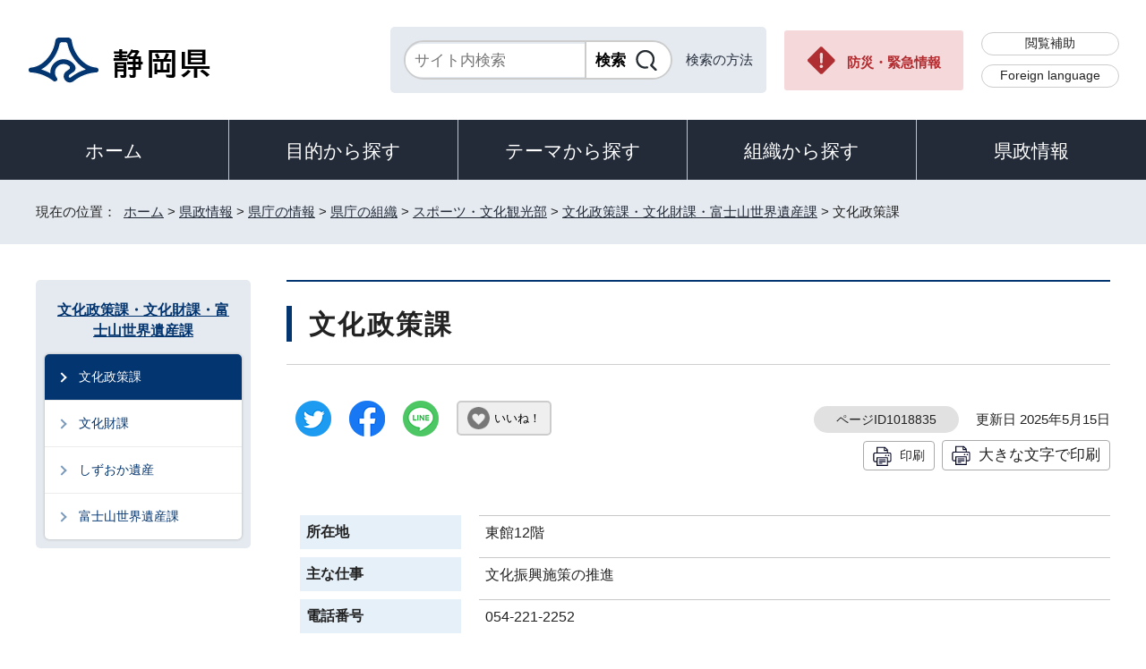

--- FILE ---
content_type: text/html
request_url: http://www.pref.shizuoka.jp/kensei/introduction/soshiki/1002057/1041008/1018835.html
body_size: 6717
content:
<!DOCTYPE html>
<html lang="ja">
<head prefix="og: http://ogp.me/ns# fb: http://ogp.me/ns/fb# article: http://ogp.me/ns/article#">
<meta charset="UTF-8">
<!-- Google tag (gtag.js) -->
<script async src="https://www.googletagmanager.com/gtag/js?id=G-8LZFD1ET3R"></script>
<script>
window.dataLayer = window.dataLayer || [];
function gtag(){dataLayer.push(arguments);}
gtag('js', new Date());

gtag('config', 'G-8LZFD1ET3R');
</script>
<meta name="viewport" content="width=device-width,initial-scale=1.0,minimum-scale=1.0,maximum-scale=2.0,user-scalable=yes">
<title>文化政策課｜静岡県公式ホームページ</title>
<meta name="description" content="文化振興施策の推進">
<meta name="keywords" content="静岡県公式ホームページ,しずおか,静岡県,静岡,shizuoka">
<meta name="google-site-verification" content="UW2xB5gGWGCybNTFK3GagNwoohvRV7EE5YfQX8zgcy8">
<meta name="meta-pankuzu" content="トップページ→県政情報→県庁の情報→県庁の組織→スポーツ・文化観光部→文化政策課・文化財課・富士山世界遺産課→">
<meta name="modified_date" content="2025年5月15日">
<!--[if lt IE 9]>
<script src="../../../../../_template_/_site_/_default_/_res/js/html5shiv-printshiv.min.js"></script>
<![endif]-->
<meta property="og:title" content="文化政策課｜静岡県公式ホームページ">
<meta property="og:type" content="article">
<meta property="og:description" content="文化振興施策の推進">
<meta property="og:url" content="https://www.pref.shizuoka.jp/kensei/introduction/soshiki/1002057/1041008/1018835.html">
<meta name="twitter:card" content="summary">
<meta property="og:image" content="https://www.pref.shizuoka.jp/_template_/_site_/_default_/_res/images/sns/ogimage.png">
<meta property="og:site_name" content="静岡県公式ホームページ">
<meta property="og:locale" content="ja_JP">
<script src="../../../../../_template_/_site_/_default_/_res/js/jquery-3.5.1.min.js"></script>
<script>
//<!--
var FI = {};
FI.jQuery = jQuery.noConflict(true);
FI.smpcss = "../../../../../_template_/_site_/_default_/_res/design/default_smp.css?a";
FI.ads_banner_analytics = true;
FI.open_data_analytics = true;
FI.open_new_window = true;
FI.page_id = 1018835;
FI.like_view_type = 2; //1:ハートのみ, 2:ハート 123　いいね, 3:ハート123, 4:ハートいいね　123
FI.like_unit = "いいね！"
FI.like_url_base = "//www3.pref.shizuoka.jp";
FI.like_ranking_icon = ["<img src=\"../../../../../_template_/_site_/_default_/_res/design/images/top/like/rank1.png\" alt=\"1位\" width=\"42\" height=\"30\">",
"<img src=\"../../../../../_template_/_site_/_default_/_res/design/images/top/like/rank2.png\" alt=\"2位\" width=\"42\" height=\"30\">",
"<img src=\"../../../../../_template_/_site_/_default_/_res/design/images/top/like/rank3.png\" alt=\"3位\" width=\"42\" height=\"30\">"];
FI.like_category_id = 1040225;
//-->
</script>
<script src="../../../../../_template_/_site_/_default_/_res/js/smp.js?a"></script>
<script src="../../../../../_template_/_site_/_default_/_res/js/common.js?a" defer></script>
<script src="../../../../../_template_/_site_/_default_/_res/js/pagetop_fade.js" defer></script>
<script src="../../../../../_template_/_site_/_default_/_res/js/over.js" async></script>
<script src="../../../../../_template_/_site_/_default_/_res/js/articleall.js" async></script>
<script src="../../../../../_template_/_site_/_default_/_res/js/dropdown_menu.js" defer></script>
<script src="../../../../../_template_/_site_/_default_/_res/js/like_count.js"></script>
<script src="../../../../../_template_/_site_/_default_/_res/js/init.js"></script>
<script src="../../../../../_template_/_site_/_default_/_res/js/fm_util.js" async></script>
<link id="cmncss" href="../../../../../_template_/_site_/_default_/_res/design/default.css?a" rel="stylesheet" type="text/css" class="pconly">
<link id="printcss" href="../../../../../_template_/_site_/_default_/_res/print_dummy.css" rel="stylesheet" type="text/css" class="pconly">
<link id="bgcss" href="../../../../../_template_/_site_/_default_/_res/dummy.css" rel="stylesheet" type="text/css" class="pconly">
<script>
//<!--
var bgcss1 = "../../../../../_template_/_site_/_default_/_res/a.css";
var bgcss2 = "../../../../../_template_/_site_/_default_/_res/b.css";
var bgcss3 = "../../../../../_template_/_site_/_default_/_res/c.css";
var bgcss4 = "../../../../../_template_/_site_/_default_/_res/dummy.css";
// -->
</script>
<link rel="apple-touch-icon-precomposed" href="../../../../../_template_/_site_/_default_/_res/images/apple-touch-icon-precomposed.png">
<link rel="shortcut icon" href="../../../../../_template_/_site_/_default_/_res/favicon.ico" type="image/vnd.microsoft.icon">
<link rel="icon" href="../../../../../_template_/_site_/_default_/_res/favicon.ico" type="image/vnd.microsoft.icon">
<script src="../../../../../_template_/_site_/_default_/_res/js/kanaboweb_s.2.0.1.js"></script>
<script>
KanaboWeb.host_id = "pref.szok";
KanaboWeb.onTranslated = function() {
};
</script>
</head>
<body>
<noscript>
<p class="scriptmessage">当ホームページではjavascriptを使用しています。 javascriptの使用を有効にしなければ、一部の機能が正確に動作しない恐れがあります。お手数ですがjavascriptの使用を有効にしてください。</p>
</noscript>
<div id="wrapbg">
<div id="wrap">
<header id="headerbg" role="banner">
<div id="blockskip" class="pconly"><a href="#HONBUN">エンターキーを押すと、ナビゲーション部分をスキップし本文へ移動します。</a></div>
<div id="header">
<div id="tlogo">
<p><a href="https://www.pref.shizuoka.jp/"><img src="../../../../../_template_/_site_/_default_/_res/design/images/header/tlogo.png" alt="静岡県公式ホームページ" width="210" height="54"></a></p>
</div>
<div id="util">
<div id="sitesearch">
<div class="formwrap">
<form action="https://search.pref.shizuoka.jp/search/shizuoka/search.html" id="search" method="get" name="search" role="search" target="”_blank”"><input autocomplete="off" id="key" name="q" placeholder="サイト内検索" size="20" title="サイト内検索" type="text" value="" /><input class="submit" name="検索" type="submit" value="検索" /></form>
<!-- ▲▲▲ END formwrap ▲▲▲ --></div>
<p class="use"><a href="../../../../../about/site/search.html">検索の方法</a></p>
</div>
<p class="emergency pconly"><a href="../../../../../bosaikinkyu/index.html">防災・緊急情報</a></p>
<ul>
<li><a href="../../../../../about/site/hojyo.html">閲覧補助</a></li>
<li id="headerlang" lang="en"><a href="../../../../../kensei/introduction/governor/1002053/index.html">Foreign language</a></li>
</ul>
</div>
</div>
</header>
<hr class="hide">
<nav id="gnavibg" role="navigation" aria-label="メインメニュー">
<div id="gnavi">
<ul id="topscate">
<li class="home"><a href="../../../../../index.html">ホーム</a></li>
<li class="scate scate1">
<button class="tismenu" aria-expanded="false" aria-controls="list1">目的から探す</button>
<div id="list1" class="navi" aria-hidden="true">
<div class="gnavilower clearfix">
<p class="gnavidetail pconly">目的から探す</p>
<button class="gnaviclose pconly">閉じる</button>
<!-- ▲▲▲ END gnavilower ▲▲▲ --></div>
<ul class="clearfix">
<li><a href="/event_calendar.html">イベント</a></li>
<li><a href="/kensei/onlineservice/denshishinsei/1041985.html">電子申請</a></li>
<li><a href="/kensei/gyoseikaikaku/johokokai/1040879/1011377.html">オープンデータ・統計データ</a></li>
<li><a href="/kensei/pr/hiroba/index.html">ご意見・ご要望</a></li>
<li><a href="/kensei/gyoseikaikaku/johokokai/1002310/1067293/index.html">パブリックコメント</a></li>
<li><a href="/kensei/saiyoinfo/index.html">採用情報</a></li>
<li><a href="/kensei/joreikisoku/index.html">条例・規則・公報</a></li>
<li><a href="/1066349/index.html">申請書ダウンロード</a></li>
</ul>
<!-- ▲▲▲ END navi ▲▲▲ --></div>
<!-- ▲▲▲ END scate ▲▲▲ --></li>
<li class="scate scate2">
<button class="tismenu" aria-expanded="false" aria-controls="list2">テーマから探す</button>
<div id="list2" class="navi" aria-hidden="true">
<div class="gnavilower clearfix">
<p class="gnavidetail pconly">テーマから探す</p>
<button class="gnaviclose pconly">閉じる</button>
<!-- ▲▲▲ END gnavilower ▲▲▲ --></div>
<ul class="clearfix">
<li><a href="/kurashikankyo/index.html">くらし・環境</a></li>
<li><a href="/kenkofukushi/index.html">健康・福祉</a></li>
<li><a href="/kodomokyoiku/index.html">子ども・教育</a></li>
<li><a href="/kankosports/index.html">観光・スポーツ・交流</a></li>
<li><a href="/sangyoshigoto/index.html">産業・しごと</a></li>
<li><a href="/machizukuri/index.html">まちづくり・県土づくり</a></li>
</ul>
<!-- ▲▲▲ END navi ▲▲▲ --></div>
<!-- ▲▲▲ END scate ▲▲▲ --></li>
<li class="scate scate3">
<button class="tismenu" aria-expanded="false" aria-controls="list3">組織から探す</button>
<div id="list3" class="navi" aria-hidden="true">
<div class="gnavilower clearfix">
<p class="gnavidetail pconly">組織から探す</p>
<button class="gnaviclose pconly">閉じる</button>
<!-- ▲▲▲ END gnavilower ▲▲▲ --></div>
<ul class="clearfix">
<li><a href="/kensei/introduction/soshiki/index.html">県庁の組織</a></li>
<li><a href="/kensei/kengikai/index.html">静岡県議会</a></li>
<li><a href="/kodomokyoiku/school/kyoiku/index.html">教育委員会</a></li>
<li><a href="https://www.pref.shizuoka.jp/police/index.html">静岡県警察</a></li>
<li><a href="http://www.shizuoka-pho.jp/" target="_blank">県立病院<img src="/_template_/_site_/_default_/_res/images/parts/newwin2.gif" alt="外部リンク・新しいウィンドウで開きます" width="12" height="11" class="external"></a></li>
<li><a href="/kensei/link/1007806.html">県内市町</a></li>
</ul>
<!-- ▲▲▲ END navi ▲▲▲ --></div>
<!-- ▲▲▲ END scate ▲▲▲ --></li>
<li class="scate scate4">
<button class="tismenu" aria-expanded="false" aria-controls="list4">県政情報</button>
<div id="list4" class="navi" aria-hidden="true">
<div class="gnavilower clearfix">
<p class="gnavidetail pconly">県政情報</p>
<button class="gnaviclose pconly">閉じる</button>
<!-- ▲▲▲ END gnavilower ▲▲▲ --></div>
<ul class="clearfix">
<li><a href="/kensei/information/index.html">静岡県の紹介</a></li>
<li><a href="/kensei/introduction/index.html">県庁の情報</a></li>
<li><a href="/kensei/saiyoinfo/index.html">職員採用情報</a></li>
<li><a href="/kensei/keikaku/index.html">計画・プラン・構想</a></li>
<li><a href="/kurashikankyo/zei/index.html">税金</a></li>
<li><a href="/kensei/zaiseisuito/index.html">財政・出納・監査</a></li>
<li><a href="/kensei/shisetsu/index.html">施設・県の機関案内</a></li>
<li><a href="/kensei/joreikisoku/index.html">条例・規則・公報</a></li>
<li><a href="/kensei/shichozaisei/index.html">市町の行財政</a></li>
<li><a href="/kensei/nyusatsukobai/index.html">入札・公募・公売</a></li>
<li><a href="/kensei/gyoseikaikaku/index.html">行政改革・情報公開</a></li>
<li><a href="/kensei/pr/index.html">広聴・広報</a></li>
<li><a href="/kensei/onlineservice/index.html">オンラインサービス</a></li>
<li><a href="/kensei/chiikikyoku/index.html">地域局</a></li>
<li><a href="/kensei/kengikai/index.html">静岡県議会</a></li>
<li><a href="/kensei/senkyo/index.html">選挙</a></li>
<li><a href="/kensei/link/index.html">県政関連リンク集</a></li>
</ul>
<!-- ▲▲▲ END navi ▲▲▲ --></div>
<!-- ▲▲▲ END scate ▲▲▲ --></li>
</ul>
</div>
</nav>
<hr class="hide">
<nav id="tpath" role="navigation" aria-label="現在の位置">
<p>現在の位置：&nbsp;
<a href="https://www.pref.shizuoka.jp/">ホーム</a> &gt;
<a href="../../../../../kensei/index.html">県政情報</a> &gt;
<a href="../../../../../kensei/introduction/index.html">県庁の情報</a> &gt;
<a href="../../../../../kensei/introduction/soshiki/index.html">県庁の組織</a> &gt;
<a href="../../../../../kensei/introduction/soshiki/1002057/index.html">スポーツ・文化観光部</a> &gt;
<a href="../../../../../kensei/introduction/soshiki/1002057/1041008/index.html">文化政策課・文化財課・富士山世界遺産課</a> &gt;
文化政策課
</p>
</nav>
<hr class="hide">
<div id="pagebody" class="clearfix lnavileft">
<p class="skip"><a id="HONBUN">ここから本文です。</a></p>
<main id="page" role="main">
<article id="content">
<div id="voice">
<h1>文化政策課</h1>
<div class="box">
<div class="sns ai_skip rs_skip rs_preserve">
<div id="tw"><a href="https://twitter.com/intent/tweet?text=%E6%96%87%E5%8C%96%E6%94%BF%E7%AD%96%E8%AA%B2%ef%bd%9c%E9%9D%99%E5%B2%A1%E7%9C%8C%E5%85%AC%E5%BC%8F%E3%83%9B%E3%83%BC%E3%83%A0%E3%83%9A%E3%83%BC%E3%82%B8&url=https%3A%2F%2Fwww.pref.shizuoka.jp%2Fkensei%2Fintroduction%2Fsoshiki%2F1002057%2F1041008%2F1018835.html" target="_blank"><img alt="ツイッターでツイート" height="40" src="../../../../../_template_/_site_/_default_/_res/images/sns/tweet.png" width="40"></a></div>

<div id="fb"><a href="https://www.facebook.com/sharer.php?u=https%3A%2F%2Fwww.pref.shizuoka.jp%2Fkensei%2Fintroduction%2Fsoshiki%2F1002057%2F1041008%2F1018835.html&t=%E6%96%87%E5%8C%96%E6%94%BF%E7%AD%96%E8%AA%B2%ef%bd%9c%E9%9D%99%E5%B2%A1%E7%9C%8C%E5%85%AC%E5%BC%8F%E3%83%9B%E3%83%BC%E3%83%A0%E3%83%9A%E3%83%BC%E3%82%B8" target="_blank"><img alt="フェイスブックでシェア" height="40" src="../../../../../_template_/_site_/_default_/_res/images/sns/share.png" width="40"></a></div>

<div id="snsline"><a href="https://line.me/R/msg/text/?%E6%96%87%E5%8C%96%E6%94%BF%E7%AD%96%E8%AA%B2%ef%bd%9c%E9%9D%99%E5%B2%A1%E7%9C%8C%E5%85%AC%E5%BC%8F%E3%83%9B%E3%83%BC%E3%83%A0%E3%83%9A%E3%83%BC%E3%82%B8%0d%0ahttps%3A%2F%2Fwww.pref.shizuoka.jp%2Fkensei%2Fintroduction%2Fsoshiki%2F1002057%2F1041008%2F1018835.html" target="_blank"><img alt="ラインでシェア" height="40" src="../../../../../_template_/_site_/_default_/_res/images/sns/lineit.png" width="40"></a></div>
</div>
<div class="like"><button class="fi_like" data-likekey="1018835" data-liketitle="文化政策課" data-likecategory="1040225">いいね！</button></div>
<p class="update">
<span class="idnumber">ページID1018835</span>　
更新日
2025年5月15日
</p>
<p class="printbtn pconly"><span class="print pconly"><a href="javascript:void(0);" onclick="print(); return false;">印刷</a></span><span class="printl"><a href="javascript:void(0);" onclick="printData(); return false;">大きな文字で印刷</a></span></p>
<!-- ▲▲▲ END box ▲▲▲ --></div>
<dl>
<dt>所在地</dt><dd>東館12階</dd>
<dt>主な仕事</dt><dd>文化振興施策の推進</dd>
<dt>電話番号</dt><dd>054-221-2252</dd>
</dl>
<ul class="objectlink">
<li>
<a href="../../../../../kankosports/bunkageijutsu/index.html">文化・芸術のトップページへ</a>
</li>
<li>
<a href="../../../../../kankosports/bunkageijutsu/bunkaevent/index.html">文化・芸術イベント</a>
<br>・東アジア文化都市2023静岡県<br>・ふじのくに芸術祭<br>・障害者文化芸術<br>・伊豆文学フェスティバル　他
</li>
<li>
<a href="../../../../../kankosports/bunkageijutsu/bunkaseisaku/index.html">文化政策</a>
<br>・静岡県の文化振興の取組<br>・ふじのくに文化教育プログラム<br>・ふじのくに子ども芸術大学<br>・静岡県文化奨励賞<br>・日本平文化ゾーン　他
</li>
</ul>
<p><strong>文化施設</strong></p>
<ul class="objectlink">
<li>
<a href="../../../../../kankosports/bunkageijutsu/museum/index.html">静岡県立美術館</a>
</li>
<li>
<a href="../../../../../kankosports/bunkageijutsu/granship/index.html">静岡県コンベンションアーツセンターグランシップ</a>
</li>
<li>
<a href="../../../../../kankosports/bunkageijutsu/chikyumuseum/index.html">ふじのくに地球環境史ミュージアム</a>
</li>
<li>
<a href="../../../../../kankosports/bunkageijutsu/1072575.html">静岡県新文化施設（旧ヴァンジ彫刻庭園美術館）</a>
</li>
</ul>
<br class="clear">
<ul class="objectlink">
<li class="imglink"><a href="https://culturecity-shizuoka.jp/" target="_blank"><img src="../../../../../_res/projects/default_project/_page_/001/018/835/logo0002.jpg" alt="東アジア文化都市画像（外部リンク・新しいウィンドウで開きます）" width="210" height="60"></a></li>
<li class="imglink"><a href="https://artscouncil-shizuoka.jp/" target="_blank"><img src="../../../../../_res/projects/default_project/_page_/001/018/835/banner-ac0001.png" alt="アーツカウンシルしずおか（外部リンク・新しいウィンドウで開きます）" width="210" height="60"></a></li>
<li class="imglink"><a href="https://www.suac.ac.jp/opera/" target="_blank"><img src="../../../../../_res/projects/default_project/_page_/001/018/835/oper_0001.png" alt="Mt.FUJI INTERNATIONAL OPERA COMPETITION OF SHIZUOKA（外部リンク・新しいウィンドウで開きます）" width="210" height="60"></a></li>
<li class="imglink"><a href="../../../../../kankosports/bunkageijutsu/bunkaevent/1041162/index.html"><img src="../../../../../_res/projects/default_project/_page_/001/018/835/izubun0001.png" alt="伊豆文学フェスティバル" width="210" height="60"></a></li>
<li class="imglink"><a href="http://www.fkac.jp/" target="_blank"><img src="../../../../../_res/projects/default_project/_page_/001/018/835/kogeidailogo001.jpg" alt="ふじのくに子ども芸術大学（外部リンク・新しいウィンドウで開きます）" width="210" height="60"></a></li>
<li class="imglink"><a href="https://spmoa.shizuoka.shizuoka.jp/" target="_blank"><img src="../../../../../_res/projects/default_project/_page_/001/018/835/spmoa01.jpg" alt="静岡県立美術館（外部リンク・新しいウィンドウで開きます）" width="210" height="60"></a></li>
<li class="imglink"><a href="https://www.granship.or.jp/" target="_blank"><img src="../../../../../_res/projects/default_project/_page_/001/018/835/granship001.png" alt="グランシップ（外部リンク・新しいウィンドウで開きます）" width="210" height="60"></a></li>
<li class="imglink"><a href="https://spac.or.jp/" target="_blank"><img src="../../../../../_res/projects/default_project/_page_/001/018/835/spac01.jpg" alt="スパック（外部リンク・新しいウィンドウで開きます）" width="210" height="60"></a></li>
<li class="imglink"><a href="https://www.fujimu100.jp/" target="_blank"><img src="../../../../../_res/projects/default_project/_page_/001/018/835/fujimu001.jpg" alt="ふじのくに地球環境史ミュージアムロゴ（外部リンク・新しいウィンドウで開きます）" width="210" height="60"></a></li>
</ul>
<div id="reference">
<h2><span>このページに関する</span>お問い合わせ</h2>
<p><span class="department">スポーツ・文化観光部文化政策課</span><br>〒420-8601　静岡市葵区追手町9-6<br>電話番号：054-221-2252<br>ファクス番号：054-221-2827<br><a href="mailto:arts@pref.shizuoka.lg.jp" class="mail">arts@pref.shizuoka.lg.jp</a></p>
</div>
</div>
</article>
</main>
<hr class="hide">
<nav id="lnavi" role="navigation" aria-labelledby="localnav">
<div id="menubg">
<div id="menu" class="articleall">
<h2 id="localnav" class="plus"><a href="../../../../../kensei/introduction/soshiki/1002057/1041008/index.html">文化政策課・文化財課・富士山世界遺産課</a></h2>
<div class="menuwrap">
<ul>
<li class="choice" aria-current="page">文化政策課</li>
<li><a href="../../../../../kensei/introduction/soshiki/1002057/1041008/1020621.html">文化財課</a></li>
<li><a href="../../../../../kensei/introduction/soshiki/1002057/1041008/1050362.html">しずおか遺産</a></li>
<li><a href="../../../../../kensei/introduction/soshiki/1002057/1041008/1019030.html">富士山世界遺産課</a></li>
</ul>
</div>
</div>
</div>
</nav>
</div>
<hr class="hide">
<aside id="guidebg" role="complementary">
<div id="guide">
<p class="pagetop"><a href="#wrap"><img src="../../../../../_template_/_site_/_default_/_res/design/images/page/mark_pagetop.png" alt="ページの先頭へ" width="63" height="63"></a></p>
<ul>
<li><a href="javascript:history.back();" class="pageback">前のページへ戻る</a></li>
<li><a href="https://www.pref.shizuoka.jp/" class="pagehome">ホームへ戻る</a></li>
</ul>
</div>
</aside>
<hr class="hide">
<nav id="jssmpbtmnavi" class="smponly">
<ul>
<li id="jssmpbtmnavi01">
<div id="smpmenu" class="bmenu">
<button class="hnmenu hnplus" aria-controls="gnavismp" aria-expanded="false"><span>テーマ</span></button>
<div id="gnavismp" aria-hidden="true" class="clearfix openmenu">
<div class="theme searchcate">
<h2><span class="h2title">テーマから探す</span></h2>
<ul class="flexstyle1">
<li class="imglink">
<a href="/kurashikankyo/index.html"><img src="https://www.pref.shizuoka.jp/_res/projects/default_project/_page_/001/000/001/theame/theame_01.png" alt="" width="51" height="51">
<span>くらし・環境</span>
</a></li>
<li class="imglink">
<a href="/kenkofukushi/index.html"><img src="https://www.pref.shizuoka.jp/_res/projects/default_project/_page_/001/000/001/theame/theame_02.png" alt="" width="51" height="51">
<span>健康・福祉</span>
</a></li>
<li class="imglink">
<a href="/kodomokyoiku/index.html"><img src="https://www.pref.shizuoka.jp/_res/projects/default_project/_page_/001/000/001/theame/theame_03.png" alt="" width="51" height="51">
<span>子ども・教育</span>
</a></li>
<li class="imglink">
<a href="/kankosports/index.html"><img src="https://www.pref.shizuoka.jp/_res/projects/default_project/_page_/001/000/001/theame/theame_04.png" alt="" width="51" height="51">
<span>観光・スポーツ・交流</span>
</a></li>
<li class="imglink">
<a href="/sangyoshigoto/index.html"><img src="https://www.pref.shizuoka.jp/_res/projects/default_project/_page_/001/000/001/theame/theame_05.png" alt="" width="51" height="51">
<span>産業・しごと</span>
</a></li>
<li class="imglink">
<a href="/machizukuri/index.html"><img src="https://www.pref.shizuoka.jp/_res/projects/default_project/_page_/001/000/001/theame/theame_06_2.png" alt="" width="51" height="51">
<span>まちづくり・県土づくり</span>
</a></li>
</ul>
</div>
<button class="hnclose pconly">閉じる</button>
</div>
</div>
</li>
<li id="jssmpbtmnavi02"></li>
<li id="jssmpbtmnavi03"><a href="../../../../../bosaikinkyu/index.html">防災・緊急情報</a></li>
</ul>
</nav>
<hr class="hide">
<footer role="contentinfo">
<div id="footerbg">
<div id="footer" class="clearfix">
<div id="add" class="clearfix">
<h2><img src="../../../../../_template_/_site_/_default_/_res/design/images/footer/flogo.png" alt="静岡県" width="207" height="55"></h2>
<address>
静岡県　法人番号 7000020220001<br>
〒420-8601　静岡県静岡市葵区追手町9番6号
</address>
<div id="addlink">
<ul>
<li class="imglink"><a href="../../../../../kensei/pr/hiroba/1007313.html">各種お問い合わせ</a></li>
<li class="imglink"><a href="../../../../../kensei/introduction/kenchosha/1002011/1009017.html">県庁へのアクセス</a></li>
</ul>
</div>
</div>
<div id="footernavi">
<ul>
<li><a href="../../../../../about/link.html">著作権・リンクについて</a></li>
<li><a href="../../../../../kensei/gyoseikaikaku/kojinjohohogo/1001987/1007786.html">個人情報保護について</a></li>
<li><a href="../../../../../about/accesibility/1007779.html">静岡県公式ホームページウェブアクセシビリティ方針について</a></li>
<li><a href="../../../../../kensei/link/index.html">リンク集</a></li>
<li><a href="../../../../../sitemap.html">サイトマップ</a></li>
</ul>
</div>
</div>
</div>
<div id="copy">
<p lang="en">Copyright &copy; Shizuoka Prefecture. All Rights Reserved.</p>
</div>
</footer>
</div>
</div>
<!-- xmldata for linkcheck start
<linkdata>
<pageid>1018835</pageid>
<pagetitle>文化政策課</pagetitle>
<pageurl>https://www.pref.shizuoka.jp/kensei/introduction/soshiki/1002057/1041008/1018835.html</pageurl>
<device>p</device>
<groupid>G050020010</groupid>
<groupname>G050020010 スポーツ・文化観光部文化政策課</groupname>
<linktitle></linktitle>
<linkurl></linkurl>
</linkdata>
xmldata for linkcheck end  -->
<script type="text/javascript" src="/_Incapsula_Resource?SWJIYLWA=719d34d31c8e3a6e6fffd425f7e032f3&ns=1&cb=1577110212" async></script></body>
</html>
